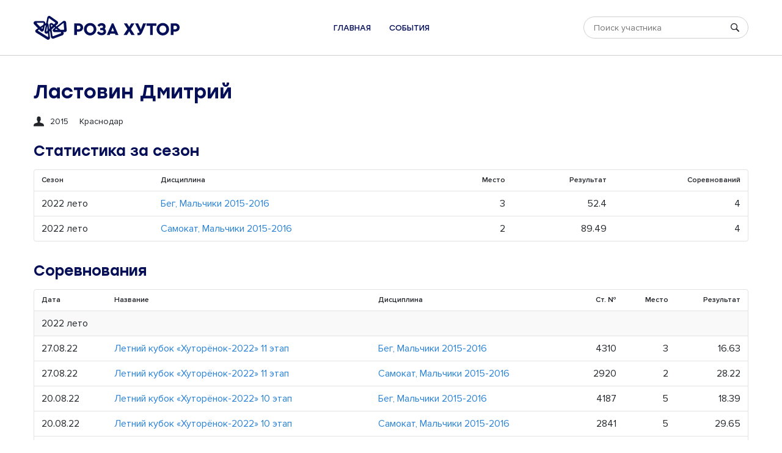

--- FILE ---
content_type: text/html; charset=utf-8
request_url: https://hutorenok.rosakhutor.com/members/756
body_size: 2167
content:
<!DOCTYPE html><html lang="ru"><head><meta charset="UTF-8"><meta http-equiv="X-UA-Compatible" content="IE=edge"><meta name="viewport" content="width=device-width, initial-scale=1.0"><link rel="apple-touch-icon" sizes="180x180" href="/static/favicon/apple-touch-icon.png"><link rel="icon" type="image/png" sizes="32x32" href="/static/favicon/favicon-32x32.png"><link rel="icon" type="image/png" sizes="16x16" href="/static/favicon/favicon-16x16.png"><link rel="manifest" href="/static/favicon/site.webmanifest"><link rel="mask-icon" href="/static/favicon/safari-pinned-tab.svg" color="#050f58"><link rel="shortcut icon" href="/static/favicon/favicon.ico"><meta name="msapplication-TileColor" content="#ffffff"><meta name="msapplication-config" content="/static/favicon/browserconfig.xml"><meta name="theme-color" content="#ffffff"><link rel="stylesheet" media="all" href="/static/css/app.7ef914f2617a622c1bb9.css"><title>Хуторенок</title></head><body><header class="header"><div class="c"><div class="header__container"><a class="header__logo" href="/"><img src="/static/img/img_logo.svg"></a><ul class="header__menu"><li><a href="/">Главная</a></li><li><a href="/competitions">События</a></li></ul><div class="header__search"><div class="search"><input class="search__input" placeholder="Поиск участника"><svg class="search__icon"><use xlink:href="/static/img/sprite.svg#search"></use></svg><button class="search__close"><svg><use xlink:href="/static/img/sprite.svg#close"></use></svg></button><div class="search__popup"></div></div></div><div class="header__buttons"><button class="header__button header__button--search"><svg><use xlink:href="/static/img/sprite.svg#search"></use></svg></button><button class="header__button header__button--menu"><svg><use xlink:href="/static/img/sprite.svg#menu"></use></svg></button></div></div></div></header><div class="c"><div class="head"><h1>Ластовин Дмитрий</h1><div class="head__sub"><div class="head__block"><svg class="head__icon"><use xlink:href="/static/img/sprite.svg#profile"></use></svg>2015</div><div class="head__block">Краснодар</div></div></div><div class="block"><h2>Статистика за сезон</h2><div class="table"><table><thead><th>Сезон</th><th>Дисциплина</th><th class="right mobile">Место, результат<br>(соревнований)</th><th class="w0 right desktop">Место</th><th class="w0 right desktop">Результат</th><th class="w0 right desktop">Соревнований</th></thead><tbody><tr><td>2022 лето</td><td><a href="/group/21/discipline/5">Бег, Мальчики 2015-2016</a></td><td class="right mobile">3 место 52.4<br>(4)</td><td class="w0 right desktop">3</td><td class="w0 right desktop">52.4</td><td class="w0 right desktop">4</td></tr><tr><td>2022 лето</td><td><a href="/group/21/discipline/4">Самокат, Мальчики 2015-2016</a></td><td class="right mobile">2 место 89.49<br>(4)</td><td class="w0 right desktop">2</td><td class="w0 right desktop">89.49</td><td class="w0 right desktop">4</td></tr></tbody></table></div></div><div class="block"><h2>Соревнования</h2><div class="table"><table><thead><th class="w0">Дата</th><th>Название</th><th class="desktop">Дисциплина</th><th class="right">Ст. №</th><th class="w0 right desktop">Место</th><th class="w0 right desktop">Результат</th><th class="w0 right mobile">Место,<br>результат</th></thead><tbody><tr class="table__subhead"><td colspan="7">2022 лето</td></tr><tr><td class="w0">27.08.22</td><td><a href="/competition/15">Летний кубок «Хуторёнок-2022» 11 этап</a><div class="mobile muted">Бег, Мальчики 2015-2016</div></td><td class="desktop"><a href="/competition/15/group/21/discipline/5">Бег, Мальчики 2015-2016</a></td><td class="right">4310</td><td class="w0 right desktop">3</td><td class="w0 right desktop">16.63</td><td class="w0 right mobile">3 место<br>16.63</td></tr><tr><td class="w0">27.08.22</td><td><a href="/competition/15">Летний кубок «Хуторёнок-2022» 11 этап</a><div class="mobile muted">Самокат, Мальчики 2015-2016</div></td><td class="desktop"><a href="/competition/15/group/21/discipline/4">Самокат, Мальчики 2015-2016</a></td><td class="right">2920</td><td class="w0 right desktop">2</td><td class="w0 right desktop">28.22</td><td class="w0 right mobile">2 место<br>28.22</td></tr><tr><td class="w0">20.08.22</td><td><a href="/competition/14">Летний кубок «Хуторёнок-2022» 10 этап</a><div class="mobile muted">Бег, Мальчики 2015-2016</div></td><td class="desktop"><a href="/competition/14/group/21/discipline/5">Бег, Мальчики 2015-2016</a></td><td class="right">4187</td><td class="w0 right desktop">5</td><td class="w0 right desktop">18.39</td><td class="w0 right mobile">5 место<br>18.39</td></tr><tr><td class="w0">20.08.22</td><td><a href="/competition/14">Летний кубок «Хуторёнок-2022» 10 этап</a><div class="mobile muted">Самокат, Мальчики 2015-2016</div></td><td class="desktop"><a href="/competition/14/group/21/discipline/4">Самокат, Мальчики 2015-2016</a></td><td class="right">2841</td><td class="w0 right desktop">5</td><td class="w0 right desktop">29.65</td><td class="w0 right mobile">5 место<br>29.65</td></tr><tr><td class="w0">13.08.22</td><td><a href="/competition/13">Летний кубок «Хуторёнок-2022» 9 этап</a><div class="mobile muted">Бег, Мальчики 2015-2016</div></td><td class="desktop"><a href="/competition/13/group/21/discipline/5">Бег, Мальчики 2015-2016</a></td><td class="right">3984</td><td class="w0 right desktop">6</td><td class="w0 right desktop">19.1</td><td class="w0 right mobile">6 место<br>19.1</td></tr><tr><td class="w0">13.08.22</td><td><a href="/competition/13">Летний кубок «Хуторёнок-2022» 9 этап</a><div class="mobile muted">Самокат, Мальчики 2015-2016</div></td><td class="desktop"><a href="/competition/13/group/21/discipline/4">Самокат, Мальчики 2015-2016</a></td><td class="right">2644</td><td class="w0 right desktop">4</td><td class="w0 right desktop">31.62</td><td class="w0 right mobile">4 место<br>31.62</td></tr><tr><td class="w0">06.08.22</td><td><a href="/competition/12">Летний кубок «Хуторёнок-2022» 8 этап</a><div class="mobile muted">Бег, Мальчики 2015-2016</div></td><td class="desktop"><a href="/competition/12/group/21/discipline/5">Бег, Мальчики 2015-2016</a></td><td class="right">3833</td><td class="w0 right desktop">3</td><td class="w0 right desktop">17.38</td><td class="w0 right mobile">3 место<br>17.38</td></tr><tr><td class="w0">06.08.22</td><td><a href="/competition/12">Летний кубок «Хуторёнок-2022» 8 этап</a><div class="mobile muted">Самокат, Мальчики 2015-2016</div></td><td class="desktop"><a href="/competition/12/group/21/discipline/4">Самокат, Мальчики 2015-2016</a></td><td class="right">2693</td><td class="w0 right desktop">5</td><td class="w0 right desktop">33.11</td><td class="w0 right mobile">5 место<br>33.11</td></tr></tbody></table></div></div></div><footer class="footer"><div class="footer__inner"><div class="c"><div class="footer__container"><div class="footer__top"><!--img.footer__logo(src='/static/img/img_logo_small.svg')--><ul class="footer__menu"><li><a href="/">Главная</a></li><li><a href="/competitions">События</a></li></ul></div><div class="footer__aside"><div class="footer__links"><a class="footer__link" href="https://rosakhutor.com/" target="_blank">Официальный сайт<svg><use xlink:href="/static/img/sprite.svg#external"></use></svg></a><a class="footer__email" href="mailto:info@rosakhutor.com">info@rosakhutor.com</a></div><div class="footer__socials"><a href="https://www.youtube.com/user/rosakhutor" target="_blank"><svg><use xlink:href="/static/img/sprite.svg#youtube"></use></svg></a><a href="https://vk.com/rosakhutor" target="_blank"><svg><use xlink:href="/static/img/sprite.svg#vk"></use></svg></a><a href="https://ok.ru/rosakhutor" target="_blank"><svg><use xlink:href="/static/img/sprite.svg#ok"></use></svg></a></div></div><div class="footer__copyright">354 392 Краснодарский край, г. Сочи, Адлерский район,<br>
с. Эстосадок, ул. Олимпийская, д. 35<br><br>
© 2022 Роза Хутор</div></div></div></div></footer><script src="/static/js/app.5f6bd136fdd83ccdec6c.js"></script></body></html>

--- FILE ---
content_type: text/css
request_url: https://hutorenok.rosakhutor.com/static/css/app.7ef914f2617a622c1bb9.css
body_size: 19966
content:

/*! destyle.css v2.0.2 | MIT License | https://github.com/nicolas-cusan/destyle.css */*,:after,:before{box-sizing:border-box;border-style:solid;border-width:0}html{line-height:1.15;-webkit-text-size-adjust:100%;-webkit-tap-highlight-color:rgba(0,0,0,0)}body{margin:0}main{display:block}address,blockquote,dl,figure,form,iframe,p,pre,table{margin:0}h1,h2,h3,h4,h5,h6{font-size:inherit;line-height:inherit;font-weight:inherit;margin:0}ol,ul{margin:0;padding:0;list-style:none}dt{font-weight:700}dd{margin-left:0}hr{box-sizing:content-box;height:0;overflow:visible;border-top-width:1px;margin:0;clear:both;color:inherit}pre{font-family:monospace,monospace;font-size:inherit}address{font-style:inherit}a{background-color:transparent;text-decoration:none;color:inherit}abbr[title]{text-decoration:underline;-webkit-text-decoration:underline dotted;text-decoration:underline dotted}b,strong{font-weight:bolder}code,kbd,samp{font-family:monospace,monospace;font-size:inherit}small{font-size:80%}sub,sup{font-size:75%;line-height:0;position:relative;vertical-align:baseline}sub{bottom:-.25em}sup{top:-.5em}embed,iframe,img,object{vertical-align:bottom}button,input,optgroup,select,textarea{-webkit-appearance:none;appearance:none;vertical-align:middle;color:inherit;font:inherit;background:transparent;padding:0;margin:0;outline:0;border-radius:0;text-align:inherit}[type=checkbox]{-webkit-appearance:checkbox;appearance:checkbox}[type=radio]{-webkit-appearance:radio;appearance:radio}button,input{overflow:visible}button,select{text-transform:none}[type=button],[type=reset],[type=submit],button{cursor:pointer;-webkit-appearance:none;appearance:none}[type=button][disabled],[type=reset][disabled],[type=submit][disabled],button[disabled]{cursor:default}[type=button]::-moz-focus-inner,[type=reset]::-moz-focus-inner,[type=submit]::-moz-focus-inner,button::-moz-focus-inner{border-style:none;padding:0}[type=button]:-moz-focusring,[type=reset]:-moz-focusring,[type=submit]:-moz-focusring,button:-moz-focusring{outline:1px dotted ButtonText}select::-ms-expand{display:none}fieldset,option{padding:0}fieldset{margin:0;min-width:0}legend{color:inherit;display:table;max-width:100%;padding:0;white-space:normal}progress{vertical-align:baseline}textarea{overflow:auto}[type=number]::-webkit-inner-spin-button,[type=number]::-webkit-outer-spin-button{height:auto}[type=search]{outline-offset:-2px}[type=search]::-webkit-search-decoration{-webkit-appearance:none}::-webkit-file-upload-button{-webkit-appearance:button;font:inherit}label[for]{cursor:pointer}details{display:block}summary{display:list-item}[contenteditable]{outline:none}table{border-collapse:collapse;border-spacing:0}caption{text-align:left}td,th{vertical-align:top;padding:0}th{text-align:left;font-weight:700}[hidden],template{display:none}@font-face{font-family:Stolzl;src:url(/static/fonts/58017933010c3d775d8d.woff2) format("woff2"),url(/static/fonts/5da189cb824a8bdf55ae.woff) format("woff"),url(/static/fonts/8a5d576a5d8c30415f51.ttf) format("truetype");font-weight:400;font-style:normal;font-display:swap}@font-face{font-family:Stolzl Book;src:url(/static/fonts/c9d38508a4dcebd35bc5.woff2) format("woff2"),url(/static/fonts/fa1f23f9aa4f3a22997d.woff) format("woff"),url(/static/fonts/26b88aa47bbc0e9d3b4c.ttf) format("truetype");font-weight:400;font-style:normal;font-display:swap}@font-face{font-family:Stolzl;src:url(/static/fonts/f4951bee1f28a7ecbe65.woff2) format("woff2"),url(/static/fonts/21992580f63ef751ab73.woff) format("woff"),url(/static/fonts/084ea2b8f3035b0e2fe7.ttf) format("truetype");font-weight:100;font-style:normal;font-display:swap}@font-face{font-family:Stolzl;src:url(/static/fonts/abc7ea2b4543c9bf871c.woff2) format("woff2"),url(/static/fonts/b7a76d9f82bee8ae8bec.woff) format("woff"),url(/static/fonts/0365f6ae7765ada4b713.ttf) format("truetype");font-weight:300;font-style:normal;font-display:swap}@font-face{font-family:Stolzl;src:url(/static/fonts/0828a6af903a88e1a010.woff2) format("woff2"),url(/static/fonts/3642f0de4e2b3bd414e6.woff) format("woff"),url(/static/fonts/399892258530582e22f2.ttf) format("truetype");font-weight:500;font-style:normal;font-display:swap}@font-face{font-family:Stolzl;src:url(/static/fonts/1ed5bf8d58997904830f.woff2) format("woff2"),url(/static/fonts/cf64219224f453cbc65e.woff) format("woff"),url(/static/fonts/f9057c06c97e6ce2f8aa.ttf) format("truetype");font-weight:700;font-style:normal;font-display:swap}@font-face{font-family:Proxima Nova;src:url(/static/fonts/5608a5a143eaadd8249b.woff2) format("woff2"),url(/static/fonts/9d78a84bb9270a6f6890.woff) format("woff"),url(/static/fonts/1650a746151ae28484ac.ttf) format("truetype");font-weight:100;font-style:normal;font-display:swap}@font-face{font-family:Proxima Nova;src:url(/static/fonts/0bc8784baa80388e3fd4.woff2) format("woff2"),url(/static/fonts/5aa796d745d9fac91a1a.woff) format("woff"),url(/static/fonts/71ad6e7a4b82778d776e.ttf) format("truetype");font-weight:300;font-style:normal;font-display:swap}@font-face{font-family:Proxima Nova;src:url(/static/fonts/1d3bcc4db5ff555e5d0e.woff2) format("woff2"),url(/static/fonts/755f18b5dfd11a2c5266.woff) format("woff"),url(/static/fonts/0746980e72467819d6f5.ttf) format("truetype");font-weight:400;font-style:normal;font-display:swap}@font-face{font-family:Proxima Nova;src:url(/static/fonts/244543edcc905f643ec1.woff2) format("woff2"),url(/static/fonts/21114e3812536af2cf6f.woff) format("woff"),url(/static/fonts/64e2e6c73966434000af.ttf) format("truetype");font-weight:600;font-style:normal;font-display:swap}@font-face{font-family:Proxima Nova;src:url(/static/fonts/918e5aed82b7143317e0.woff2) format("woff2"),url(/static/fonts/44607bad78530f52a8ef.woff) format("woff"),url(/static/fonts/094b3cb39a46bdca1939.ttf) format("truetype");font-weight:700;font-style:normal;font-display:swap}@font-face{font-family:Proxima Nova;src:url(/static/fonts/91f9f7b822f187f84dce.woff2) format("woff2"),url(/static/fonts/3b786c73d87f5c0eddb5.woff) format("woff"),url(/static/fonts/77c17467dbe0020258d3.ttf) format("truetype");font-weight:800;font-style:normal;font-display:swap}@font-face{font-family:Proxima Nova;src:url(/static/fonts/65483064a03e9afd2271.woff2) format("woff2"),url(/static/fonts/425c6c691a5c40690d65.woff) format("woff"),url(/static/fonts/fd269607fa3596f15f9a.ttf) format("truetype");font-weight:900;font-style:normal;font-display:swap}html{font-family:Proxima Nova,sans-serif;color:#212529;font-size:16px;line-height:1.4;background:#fff;overflow-x:hidden;word-wrap:break-word;scroll-behavior:smooth}@media screen and (max-width:799px){html{font-size:14px}}@media print{@page{margin:1cm}}body{overflow-x:hidden;overflow-y:auto;width:100%;display:flex;flex-direction:column}body,html{min-height:100vh}.c{margin-left:auto;margin-right:auto;max-width:1200px;width:100%;padding-left:15px;padding-right:15px}@media screen and (max-width:799px){.c{padding-left:10px;padding-right:10px}}img[data-src],img[data-srcset]{min-height:1px}.hidden{display:none}.center{text-align:center}.right{text-align:right}.small{font-size:.85rem;opacity:.5}.muted{color:#757575}.w0{width:0}.w100{width:100%}@media screen and (max-width:799px){.desktop{display:none}}@media screen and (min-width:800px){.mobile{display:none}}.animated>*{visibility:hidden}.nowrap{white-space:nowrap}.content>:first-child{margin-top:0}.content>:last-child{margin-bottom:0}.link{color:#212529;padding-bottom:10px;transition:all .1s ease-in}.link,.link:hover{text-decoration:none}.link:hover{border-color:#212529}.table{border-radius:4px;border:1px solid #e3e3e3}@media screen and (max-width:799px){.table{font-size:12px}}.table table{width:100%}.table td,.table th{vertical-align:middle;padding:9px 12px}@media screen and (max-width:799px){.table td,.table th{padding:5px 8px}}.table th{font-size:12px;font-weight:600;height:34px;border-bottom:1px solid #e3e3e3;white-space:nowrap}@media screen and (max-width:799px){.table th{font-size:12px}}.table td{border-top:1px solid #e3e3e3}.table tr:first-child td{border-top:0}.table__subhead td{background:#f9f9f9}@media screen and (max-width:799px){.table__subhead td{font-size:13px}}.table__empty{padding:20px 0;text-align:center;font-style:italic;font-size:14px}.table__position{width:14px;height:14px;display:block}@media screen and (max-width:799px){.table__position{width:10px;height:10px}}.block{margin-bottom:34px}.block h1,.block h2{margin-bottom:16px}.top{margin-top:10px}@media screen and (max-width:799px){.top span{display:block}}.h1,.h2,.h3,.h4,.h5,.h6,h1,h2,h3,h4,h5,h6{font-family:Stolzl,sans-serif;color:#050f58;font-weight:500;line-height:1.2}.h1 span,.h2 span,.h3 span,.h4 span,.h5 span,.h6 span,h1 span,h2 span,h3 span,h4 span,h5 span,h6 span{font-weight:400;font-family:Proxima Nova,sans-serif}.h1,h1{font-size:32px}@media screen and (max-width:799px){.h1,h1{font-size:24px}}.h2,h2{font-size:24px}@media screen and (max-width:799px){.h2,h2{font-size:18px}}.h3,h3{font-size:18px}@media screen and (max-width:799px){.h3,h3{font-size:16px}}.h4,h4{font-size:16px}@media screen and (max-width:799px){.h4,h4{font-size:14px}}.h5,.h6,h5,h6{font-size:14px}@media screen and (max-width:799px){.h5,.h6,h5,h6{font-size:13px}}a{color:#2881d7}b,strong{font-weight:700}p{margin-bottom:.7em}p:last-child{margin-bottom:0}a:hover{text-decoration:underline}ol,ul{margin-bottom:1.55em;line-height:1.5}ol li,ul li{margin-bottom:.8em;position:relative}ul{list-style:disc;padding-left:1.55em}ul li{position:relative}ol{counter-reset:list;list-style:decimal;padding-left:1.55em}del,s{text-decoration:line-through}.btn{vertical-align:middle;display:inline-flex;position:relative;align-items:center;justify-content:center;text-align:center;cursor:pointer;transition:all .1s ease-in;font-size:14px;line-height:1.2;font-weight:400;font-family:Proxima Nova,sans-serif;color:#fff;background:#2881d7;padding:9px 18px;border-radius:18px;min-height:36px}@media screen and (max-width:799px){.btn{font-size:10px}}.btn:focus{outline:0}.btn:hover{color:#fff;background:#212529;text-decoration:none}.header{border-bottom:1px solid #cfcfcf}@media screen and (max-width:799px){.header{position:relative}}.header__container{height:90px;display:flex;align-items:center;justify-content:space-between}@media screen and (max-width:799px){.header__container{height:50px}}@media screen and (max-width:799px){.header__logo img{max-width:120px;max-height:40px;width:auto;height:auto}}.header__menu{display:flex;align-items:center;justify-content:center;list-style:none;padding:0;margin:0}.header__menu li{margin:0 15px}@media screen and (max-width:799px){.header__menu li{margin:0;width:100%}}.header__menu a{color:#050f58;font-size:13px;text-transform:uppercase;font-family:Stolzl,sans-serif}@media screen and (max-width:799px){.header__menu a{width:100%;border-bottom:1px solid #e3e3e3;height:50px;display:flex;align-items:center;justify-content:center}}@media screen and (max-width:799px){.header__menu{position:fixed;left:0;right:0;bottom:0;top:50px;background:#fff;justify-content:flex-start;flex-direction:column;border-top:1px solid #e3e3e3;visibility:hidden;opacity:0;pointer-events:none;-webkit-transform:translateY(-20px);transform:translateY(-20px);z-index:-1;transition:all .1s ease-in}.header__menu--active{visibility:visible;opacity:1;pointer-events:all;-webkit-transform:none;transform:none;z-index:1}}.header__search{width:270px;position:relative}@media screen and (max-width:799px){.header__search{position:absolute;top:0;left:0;width:100%;height:100%;display:flex;align-items:center;justify-content:center;padding:0 15px;background:#fff;visibility:hidden;opacity:0;pointer-events:none;-webkit-transform:translateY(-20px);transform:translateY(-20px);z-index:-1;transition:all .1s ease-in}.header__search--active{visibility:visible;opacity:1;pointer-events:all;-webkit-transform:none;transform:none;z-index:1}}.header__buttons{display:none}@media screen and (max-width:799px){.header__buttons{display:flex;align-items:center}}.header__button{display:none}@media screen and (max-width:799px){.header__button{width:40px;height:40px;display:flex;align-items:center;justify-content:center}}.header__button svg{width:18px;height:18px}.footer{margin-top:auto}.footer__inner{padding:50px 0 55px;background:#050f58;margin-top:45px}.footer__container{position:relative;color:#fff}@media screen and (max-width:799px){.footer__container{max-width:500px;margin:0 auto}}.footer__container a{color:#fff}.footer__top{display:flex;align-items:center}@media screen and (max-width:799px){.footer__top{width:100%}}.footer__menu{display:flex;align-items:center;margin:0;padding:0}@media screen and (max-width:799px){.footer__menu{margin-left:auto}}.footer__menu li{list-style:none;margin:0 15px}.footer__menu li:first-child{margin-left:0}@media screen and (max-width:799px){.footer__menu li:last-child{margin-right:0}}.footer__menu a{font-family:Stolzl,sans-serif;text-transform:uppercase;font-size:13px}@media screen and (max-width:799px){.footer__menu a{font-size:11px}}.footer__logo{display:block;margin-right:35px}.footer__copyright{margin-top:32px;font-size:13px}.footer__aside{position:absolute;right:0;top:0;display:flex;flex-direction:column;align-items:flex-end}@media screen and (max-width:799px){.footer__aside{margin-top:15px;position:static;flex-direction:row}}.footer__links{display:flex;flex-direction:column;align-items:flex-end}@media screen and (max-width:799px){.footer__links{align-items:flex-start}}.footer__link{display:block;margin-bottom:10px}.footer__link svg{width:14px;height:14px;margin-left:4px;display:inline-block}.footer__email{font-size:21px}@media screen and (max-width:799px){.footer__email{font-size:16px}}.footer__socials{margin-top:38px;display:flex;align-items:center;justify-content:flex-end}@media screen and (max-width:799px){.footer__socials{margin:0 0 0 auto}}.footer__socials a{margin-left:14px}.footer__socials svg{width:22px;height:18px}.filter{margin-top:-1px;background:linear-gradient(90deg,#4095e0,#4ec6ae)}.filter__container{display:flex;flex-wrap:wrap;height:70px;font-size:14px;font-weight:600;color:#fff}@media screen and (max-width:799px){.filter__container{padding:6px 0;height:auto}}.filter__block{height:100%;margin-right:40px;display:flex}@media screen and (max-width:799px){.filter__block{margin:4px 22px 4px 0}}.filter__icon{display:block;width:22px;height:22px}.filter__label{align-self:center;margin-right:10px;margin-left:6px}.filter__button{display:flex;align-items:center;justify-content:center;margin:0 6px;opacity:.7;position:relative;color:#fff;transition:all .1s ease-in}@media screen and (max-width:799px){.filter__button{height:25px}}.filter__button:hover{opacity:1;text-decoration:none}.filter__button--active{opacity:1}.filter__button--active:after{content:"";position:absolute;width:10px;height:10px;border-radius:3px;background:#fff;bottom:-9px;left:50%;-webkit-transform:rotate(45deg) translateX(-50%);transform:rotate(45deg) translateX(-50%)}@media screen and (max-width:799px){.filter__button--active:after{display:none}}.filter__logo{margin-left:auto;align-self:center;color:#fff}.filter__logo img{display:block}@media screen and (max-width:799px){.filter__logo{display:none}}.leaders__container{display:flex;flex-wrap:wrap;margin:0 -15px 50px}@media screen and (max-width:799px){.leaders__container{margin:0 0 35px}}.leaders__item{width:50%;padding:15px}@media screen and (max-width:799px){.leaders__item{width:100%;padding:0;margin-bottom:25px}}.leaders__link{margin-bottom:12px}.leaders__link a{font-family:Stolzl,sans-serif;font-size:18px;font-weight:500}.competitions{margin-top:40px}.competitions__items{border:1px solid #e3e3e3;border-radius:6px}.competitions__item{display:flex;align-items:center;padding:18px 20px;border-bottom:1px solid #e3e3e3}.competitions__item:last-child{border:0}@media screen and (max-width:799px){.competitions__item{flex-direction:column;align-items:flex-start}}.competitions__button{display:inline-block;vertical-align:middle;margin-left:28px}.competitions__name{font-family:Stolzl,sans-serif;font-size:16px;font-weight:500}.competitions__date{margin-left:auto;font-size:13px}@media screen and (max-width:799px){.competitions__date{flex-direction:column;margin:12px 0 0}}.competitions__empty{padding:20px 0;text-align:center;font-style:italic;font-size:14px}.competition__info{font-size:14px;display:flex;align-items:center;margin-bottom:35px}.competition__label{display:flex;align-items:center;margin-right:18px}.competition__label svg{width:17px;height:17px;margin-right:10px}.search{position:relative;width:100%}.search--active .search__popup{-webkit-transform:none;transform:none;visibility:visible;opacity:1;pointer-events:all}.search__input{display:block;width:100%;height:36px;border:1px solid #cfcfcf;border-radius:18px;padding:0 36px 0 16px;font-size:14px}@media screen and (max-width:799px){.search__input{padding-right:65px;font-size:16px}}.search__icon{width:14px;height:14px;color:#212529;position:absolute;right:15px;top:50%;-webkit-transform:translateY(-50%);transform:translateY(-50%);pointer-events:none}@media screen and (max-width:799px){.search__icon{right:45px}}.search__popup{position:absolute;right:0;top:100%;margin-top:4px;border-radius:4px;background:#fff;border:1px solid #e3e3e3;min-width:100%;-webkit-transform:translateY(5px);transform:translateY(5px);visibility:hidden;opacity:0;pointer-events:none;transition:all .1s ease-in}.search__popup:empty{display:none!important}.search__item{display:block;padding:4px 12px;font-size:14px}.search__empty{text-align:center;font-style:italic;font-size:13px;padding:10px 0}.search__close{display:none}@media screen and (max-width:799px){.search__close{position:absolute;width:36px;height:36px;display:flex;align-items:center;justify-content:center;right:5px;top:0}}.search__close svg{width:14px;height:14px}.head{margin-top:40px;margin-bottom:25px}@media screen and (max-width:799px){.head{margin-top:20px;margin-bottom:15px}}.head__sub{font-size:14px;display:flex;align-items:center;margin-top:20px}@media screen and (max-width:799px){.head__sub{margin-top:12px}}.head__block{display:flex;align-items:center;margin-right:18px}.head__icon{width:17px;height:17px;margin-right:10px}.notFound{flex:1;display:flex;align-items:center;justify-content:center;flex-direction:column}.notFound__icon{height:100px;margin-bottom:36px}.notFound__title{margin-bottom:43px}.cities--active .cities__toggle{display:none}.cities--active .cities__rest{opacity:1;pointer-events:all;visibility:visible;position:static;-webkit-transform:none;transform:none;transition:all .3s ease-in}.cities__item{display:flex;align-items:center}.cities__count{margin-left:auto}.cities__toggle{color:#2881d7;margin-top:5px;width:100%}.cities__rest{position:absolute;visibility:hidden;opacity:0;pointer-events:none;-webkit-transform:translateY(10px);transform:translateY(10px)}.stats{display:flex}@media screen and (max-width:799px){.stats{flex-direction:column}}.stats__main{flex:1}.stats__totals{margin-bottom:10px}.stats__total,.stats__totals{display:flex;align-items:center}.stats__total{margin-right:20px}.stats__cities{margin-left:30px;width:300px}@media screen and (max-width:799px){.stats__cities{width:100%;margin:30px 0 0}}.stats__items{display:flex;flex-wrap:wrap}.stats__items--three .stats__item{width:33.33%}@media screen and (max-width:799px){.stats__items--three .stats__item{width:100%}}.stats__item{border:1px solid #e3e3e3;margin-left:-1px;margin-top:-1px;width:50%;padding:15px}@media screen and (max-width:799px){.stats__item{width:100%}}.stats__discipline{display:flex;align-items:center;font-size:16px;font-weight:600;line-height:20px;margin-bottom:10px}.stats__result{font-size:13px;font-weight:400;margin-left:auto;padding-left:5px}.stats__gender{display:flex;align-items:center;margin-top:10px}.stats__icon{width:12px;height:16px;display:block;margin-right:4px}.stats__group{display:flex;align-items:center;padding-left:16px;margin-top:2px}
/*# sourceMappingURL=app.7ef914f2617a622c1bb9.css.map*/

--- FILE ---
content_type: image/svg+xml
request_url: https://hutorenok.rosakhutor.com/static/img/sprite.svg
body_size: 18830
content:
<svg xmlns="http://www.w3.org/2000/svg" xmlns:xlink="http://www.w3.org/1999/xlink"><defs><style>
    .sprite-symbol-usage {display: none;}
    .sprite-symbol-usage:target {display: inline;}
  </style><symbol fill="currentColor" viewBox="0 0 17 16" id="calendar"><path clip-rule="evenodd" d="m16.2031 16h-15.40622c-.211345 0-.414041-.079-.563484-.2197-.1494434-.1406-.233396-.3314-.233396-.5303v-12.5c0-.19891.0839526-.38967.233396-.53032.149443-.14066.352139-.21968.563484-.21968h1.59374v.75c0 .46413.19591.90925.54461 1.23744s.82164.51257 1.31477.51257c.49314 0 .96609-.18438 1.3148-.51257.3487-.32819.54459-.77331.54459-1.23744v-.75h4.78121v.75c0 .46413.1959.90925.5446 1.23744s.8217.51257 1.3148.51257.9661-.18438 1.3148-.51257.5446-.77331.5446-1.23744v-.75h1.5937c.2114 0 .4141.07902.5635.21968.1494.14065.2334.33141.2334.53032v12.5c0 .1989-.084.3897-.2334.5303-.1494.1407-.3521.2197-.5635.2197zm-.7968-9.99999h-13.81254v8.49999h13.81254zm-2.6563-2.5c-.2113 0-.414-.07902-.5635-.21967-.1494-.14065-.2334-.33143-.2334-.53034v-1.999988c0-.198912.084-.389686.2334-.530339.1495-.140652.3522-.219673.5635-.219673.2114 0 .414.079021.5635.219673.1494.140653.2334.331427.2334.530339v1.999988c0 .19891-.084.38969-.2334.53034-.1495.14065-.3521.21967-.5635.21967zm-8.5 0c-.21134 0-.41404-.07902-.56348-.21967s-.2334-.33143-.2334-.53034v-1.999988c0-.198912.08396-.389686.2334-.530339.14944-.140652.35214-.219673.56348-.219673.21135 0 .41405.079021.56349.219673.14944.140653.23339.331427.23339.530339v1.999988c0 .19891-.08395.38969-.23339.53034s-.35214.21967-.56349.21967z" fill-rule="evenodd" /></symbol><symbol fill="currentColor" viewBox="0 0 14 14" id="close"><path d="m13.7719 1.70729-12.0646 12.06461c-.16563.1656-.40217.2463-.6577.2246-.255537-.0216-.509625-.1443-.705433-.3401-.1963-.1963-.3185505-.45-.34069572-.706-.02165198-.2555.05905702-.4921.22468972-.6577l12.064539-12.064554c.1656-.1656332.4022-.2463414.6577-.22469.256.0221446.5097.144395.706.340696.1958.195807.3185.449896.3401.705428.0217.25554-.059.49207-.2246.65771z" /><path d="m.228146 1.70729 12.064554 12.06461c.1656.1656.4022.2463.6577.2246.2555-.0216.5096-.1443.7054-.3401.1963-.1963.3186-.45.3407-.706.0217-.2555-.059-.4921-.2247-.6577l-12.06452-12.064554c-.16563-.1656327-.40216-.2463417-.6577-.22469028-.256027.02214468-.5097.14439528-.706.34069628-.195807.195807-.3184729.449895-.34012428.705428-.02165142.25554.05905738.49207.22469028.65771z" /></symbol><symbol fill="currentColor" viewBox="0 0 14 14" id="external">
    <path clip-rule="evenodd" d="m13.192 4.84585c-.2144 0-.4196-.08512-.5709-.23649-.1514-.15137-.2365-.3566-.2365-.57099v-1.28147l-4.01564 4.01684c-.15352.13951-.35496.21493-.56288.21008-.20738-.00484-.40508-.08993-.55213-.23645-.14651-.14706-.23107-.34475-.23592-.55268-.00485-.20738.07056-.40885.21061-.56237l4.01506-4.01687h-1.2825c-.21385 0-.41961-.08511-.57097-.23702-.15136-.15136-.23645-.3566-.23645-.570986 0-.21439.08509-.419621.23645-.570987.15136-.1513662.35712-.236457.57097-.236457h3.2308c.2144 0 .4196.0850908.571.236457.1519.151366.237.356597.237.570987v3.230926c0 .21439-.0851.41962-.237.57099-.1514.15137-.3566.23649-.571.23649zm-11.57658-3.2304v10.76905h10.76918v-5.95688c.2435.14814.5225.22623.8074.22623.285 0 .5645-.07809.808-.22623v6.76488c0 .2139-.0851.4196-.237.571-.1514.1514-.3566.2365-.571.2365h-12.384555c-.213843 0-.419605-.0851-.570965-.2365-.1513598-.1514-.23648-.3571-.23648-.571v-12.385056c0-.21439.0851202-.419621.23648-.570987.15136-.1513662.357122-.236457.570965-.236457h6.762425c-.14652.243478-.22406.523027-.22406.807444 0 .284416.07754.563986.22406.808006z" fill-rule="evenodd" />
</symbol><symbol fill="currentColor" viewBox="0 0 10 14" id="female"><path d="m10 8.25c0-.14844-.04687-.29688-.125-.41406l-2-3c-.3125-.46094-.79687-.83594-1.375-.83594h-3c-.57812 0-1.0625.375-1.375.83594l-2 3c-.078125.11718-.125.26562-.125.41406 0 .41406.335938.75.75.75.25 0 .48438-.125.625-.33594l1.77344-2.66406h.35156v1.03125l-1.92969 3.21095c-.04687.0781-.07031.164-.07031.2578 0 .2734.22656.5.5.5h1.5v2.125c0 .4844.39844.875.875.875h1.25c.48438 0 .875-.3906.875-.875v-2.125h1.5c.27344 0 .5-.2266.5-.5 0-.0938-.02344-.1797-.07031-.2578l-1.92969-3.21095v-1.03125h.35156l1.77344 2.66406c.14063.21094.375.33594.625.33594.41406 0 .75-.33594.75-.75zm-3.25-6.25c0-.96875-.78125-1.75-1.75-1.75s-1.75.78125-1.75 1.75.78125 1.75 1.75 1.75 1.75-.78125 1.75-1.75z" /></symbol><symbol fill="currentColor" viewBox="0 0 8 14" id="male"><path d="m8 5.5c0-.82812-.67188-1.5-1.5-1.5h-5c-.828125 0-1.5.67188-1.5 1.5v3.25c0 .41406.335938.75.75.75.41406 0 .75-.33594.75-.75v-2.75h.5v7.125c0 .4844.39063.875.875.875.48438 0 .875-.3906.875-.875v-3.625h.5v3.625c0 .4844.39063.875.875.875.48438 0 .875-.3906.875-.875v-7.125h.5v2.75c0 .41406.33594.75.75.75s.75-.33594.75-.75zm-2.25-3.5c0-.96875-.78125-1.75-1.75-1.75s-1.75.78125-1.75 1.75.78125 1.75 1.75 1.75 1.75-.78125 1.75-1.75z" /></symbol><symbol fill="currentColor" viewBox="0 0 18 14" id="menu"><path d="m17.1565 2h-16.31297c-.223958 0-.438436-.10535-.596557-.29275-.158122-.18739-.246973-.44211-.246973-.70686 0-.265429.088851-.519579.246973-.707644.158121-.187398.372599-.292746.596557-.292746h16.31297c.2239 0 .4384.105348.5965.292746.1581.188065.247.442215.247.707644 0 .26475-.0889.51947-.247.70686-.1581.1874-.3726.29275-.5965.29275z" /><path d="m17.1565 8h-16.31297c-.223958 0-.438436-.10535-.596557-.29275-.158122-.18739-.246973-.44211-.246973-.70686 0-.26543.088851-.51958.246973-.70764.158121-.1874.372599-.29275.596557-.29275h16.31297c.2239 0 .4384.10535.5965.29275.1581.18806.247.44221.247.70764 0 .26475-.0889.51947-.247.70686-.1581.1874-.3726.29275-.5965.29275z" /><path d="m17.1565 14h-16.31297c-.223958 0-.438436-.1053-.596557-.2927-.158122-.1874-.246973-.4422-.246973-.7069 0-.2654.088851-.5196.246973-.7077.158121-.1874.372599-.2927.596557-.2927h16.31297c.2239 0 .4384.1053.5965.2927.1581.1881.247.4423.247.7077 0 .2647-.0889.5195-.247.7069s-.3726.2927-.5965.2927z" /></symbol><symbol fill="none" viewBox="0 0 126 100" id="notFound"><path clip-rule="evenodd" d="m12.1154 4.87805c-3.99256 0-7.26925 3.29825-7.26925 7.31705v12.1951h116.30785v-12.1951c0-4.0188-3.277-7.31705-7.269-7.31705zm113.8846 7.31705c0-6.71287-5.446-12.1951-12.115-12.1951h-101.7696c-6.66901 0-12.1154 5.48223-12.1154 12.1951v75.6098c0 6.7129 5.44639 12.1951 12.1154 12.1951h101.7696c6.669 0 12.115-5.4822 12.115-12.1951zm-4.846 17.0732h-116.30785v58.5366c0 4.0188 3.27669 7.3171 7.26925 7.3171h101.7696c3.992 0 7.269-3.2983 7.269-7.3171zm-111.46169-14.1463c0-2.6941 2.16969-4.8781 4.84619-4.8781 2.6764 0 4.8461 2.184 4.8461 4.8781 0 2.694-2.1697 4.878-4.8461 4.878-2.6765 0-4.84619-2.184-4.84619-4.878zm14.53849 0c0-2.6941 2.1697-4.8781 4.8461-4.8781 2.6765 0 4.8462 2.184 4.8462 4.8781 0 2.694-2.1697 4.878-4.8462 4.878-2.6764 0-4.8461-2.184-4.8461-4.878zm14.5384 0c0-2.6941 2.1697-4.8781 4.8462-4.8781 2.6764 0 4.8461 2.184 4.8461 4.8781 0 2.694-2.1697 4.878-4.8461 4.878-2.6765 0-4.8462-2.184-4.8462-4.878zm7.2693 30.7317c1.3382 0 2.423 1.0919 2.423 2.439v24.878c0 1.3471-1.0848 2.4391-2.423 2.4391-1.3383 0-2.4231-1.092-2.4231-2.4391v-9.7561h-7.2692c-1.3523 0-3.1564-.2376-4.175-1.878-.4348-.7003-.5662-1.432-.6203-1.9546-.0512-.4946-.051-1.033-.0509-1.4709v-9.3293l2.4231-.0013 2.4231.0001v9.2682c0 .186 0 .3444.0017.4878h7.2675v-10.2439c0-1.3471 1.0848-2.439 2.4231-2.439zm-12.1154 2.9268 2.4231.0001c0-1.3471-1.0849-2.4391-2.4231-2.4391-1.3383 0-2.4231 1.0933-2.4231 2.4403zm29.0769 1.9512c-2.6784 0-4.8462 2.217-4.8462 5.122v10c0 2.905 2.1678 5.1219 4.8462 5.1219s4.8462-2.2169 4.8462-5.1219v-10c0-2.905-2.1678-5.122-4.8462-5.122zm-9.6923 5.122c0-5.3877 4.1322-10 9.6923-10s9.6923 4.6123 9.6923 10v10c0 5.3877-4.1322 10-9.6923 10s-9.6923-4.6123-9.6923-10zm36.3461-10c1.3383 0 2.4231 1.0919 2.4231 2.439v24.878c0 1.3471-1.0848 2.4391-2.4231 2.4391-1.3382 0-2.423-1.092-2.423-2.4391v-9.7561h-7.2693c-1.3522 0-3.1564-.2376-4.1749-1.878-.4348-.7003-.5662-1.432-.6203-1.9546-.0512-.4946-.0511-1.033-.0509-1.4709v-9.3293c0-1.347 1.0848-2.4403 2.4231-2.4403 1.3382 0 2.423 1.092 2.423 2.439v9.2683c0 .186.0001.3444.0018.4878h7.2675v-10.2439c0-1.3471 1.0848-2.439 2.423-2.439z" fill="#050f58" fill-rule="evenodd" /></symbol><symbol fill="currentColor" viewBox="0 0 11 17" id="ok"><path d="m7.33289 12.3521c.92118-.204 1.81209-.5578 2.63181-1.054.6189-.3809.8059-1.173.4149-1.77119-.38781-.60191-1.20699-.782-1.82909-.40482-1.85619 1.12891-4.24309 1.12891-6.09609 0-.6221-.37718-1.44182-.19709-1.829097.40482-.391.60189-.203999 1.39399.414907 1.77119.81919.4962 1.70691.85 2.62809 1.054l-2.533 2.4512c-.516903.4999-.516903 1.3159 0 1.8158.25819.2518.59819.3772.93819.3772s.68-.1259.93819-.3772l2.4889-2.4071 2.48891 2.4108c.51691.5031 1.35681.5031 1.87691 0 .51688-.4999.51688-1.3159 0-1.8158l-2.533-2.4549zm-1.83282-3.57691c2.499 0 4.52893-1.9651 4.52893-4.386 0-2.42091-2.02993-4.38919-4.52893-4.38919s-4.528903 1.96881-4.528903 4.386c0 2.42091 2.029903 4.38919 4.528903 4.38919zm0-6.205c1.03382 0 1.87691.81281 1.87691 1.81581s-.83991 1.81581-1.87691 1.81581c-1.03381 0-1.87318-.81281-1.87318-1.81581 0-.99981.8399-1.81581 1.87318-1.81581z" /></symbol><symbol fill="currentColor" viewBox="0 0 11 9" id="prize"><path d="m3.31225 4.35603c-1.09933-.2288-1.84152-.98773-1.84152-1.5346v-.53572h1.42857c0 .87612.17857 1.55692.41295 2.07032zm6.01562-1.5346c0 .54687-.74218 1.3058-1.84151 1.5346.23437-.5134.41294-1.1942.41294-2.07032h1.42857zm.71433-.71429c0-.29576-.24-.53571-.53575-.53571h-1.60715v-.53572c0-.491067-.40178-.892853-.89285-.892853h-3.21429c-.49107 0-.89286.401786-.89286.892853v.53572h-1.60714c-.295759 0-.535715.23995-.535715.53571v.71429c0 1.06027 1.283485 2.23214 3.024555 2.31585.22321.2846.42969.45201.53013.53013.29576.26786.37389.54688.37389.90402s-.17857.71428-.71429.71428c-.53571 0-1.07143.35715-1.07143.89286v.35714c0 .10045.07813.17858.17857.17858h4.64286c.10045 0 .17857-.07813.17857-.17858v-.35714c0-.53571-.53571-.89286-1.07143-.89286-.53571 0-.71428-.35714-.71428-.71428s.07812-.63616.37388-.90402c.10045-.07812.30692-.24553.53014-.53013 1.74107-.08371 3.02459-1.25558 3.02459-2.31585z" /></symbol><symbol fill="currentColor" viewBox="0 0 18 17" id="profile"><path clip-rule="evenodd" d="m18 16.1769c0 .2184-.0889.4275-.2471.5817-.1583.1547-.3729.2414-.5967.2414h-16.312451c-.223774 0-.438387-.0867-.596618-.2414-.1582365-.1542-.247131-.3633-.247131-.5817 0 0 0-2.9977 2.24662-4.088 1.42144-.6892.87413-.13 2.61957-.8357.73807-.2754 1.45894-.5931 2.15888-.9509l.01632-1.62476s-.65363-.48727-.85671-2.01601c-.40891.11578-.5439-.46806-.5681-.83955-.02194-.35886-.23684-1.481.26211-1.37894-.10135-.58823-.14805-1.18414-.1395-1.78005.13578-.74956.53896-1.42777 1.13823-1.915037.59922-.487265 1.35588-.7517528 2.13606-.74791175 2.24602.09547765 3.13602 1.40636875 3.26252 2.66184875.0061.59591-.0427 1.19183-.1457 1.77951.499-.09986.2813 1.01952.2582 1.37839-.0219.37148-.1603.95313-.5681.8379-.2042 1.52874-.8578 2.01216-.8578 2.01216l.0151 1.61655s.4135.2299 2.1584.9328c1.7449.7024 1.1975.1784 2.6195.8675 2.2444 1.0904 2.2444 4.0902 2.2444 4.0902z" fill-rule="evenodd" /></symbol><symbol viewBox="0 0 14 14" fill="currentColor" id="search">
<path d="M8.7746 10.0827C7.86614 10.7301 6.755 11.1108 5.55483 11.1108C2.48707 11.1108 0 8.62367 0 5.5554C0 2.48712 2.48707 0 5.55483 0C8.62258 0 11.1097 2.48712 11.1097 5.5554C11.1097 6.75559 10.7289 7.86722 10.0816 8.77569L13.7314 12.4256C14.0911 12.7853 14.0879 13.3605 13.7314 13.7171L13.7159 13.7326C13.3603 14.0887 12.7809 14.0896 12.4244 13.7326L8.7746 10.0827ZM5.55483 9.80378C7.90084 9.80378 9.80266 7.90191 9.80266 5.5554C9.80266 3.20888 7.90084 1.30702 5.55483 1.30702C3.20882 1.30702 1.30699 3.20888 1.30699 5.5554C1.30699 7.90191 3.20882 9.80378 5.55483 9.80378Z" />
</symbol><symbol fill="currentColor" viewBox="0 0 26 26" id="summer">
    <path d="m13 20.5c4.1421 0 7.5-3.3579 7.5-7.5 0-4.14214-3.3579-7.5-7.5-7.5-4.14214 0-7.5 3.35786-7.5 7.5 0 4.1421 3.35786 7.5 7.5 7.5z" />
    <path d="m13 .25c.4142 0 .75.335786.75.75v2.5c0 .41421-.3358.75-.75.75s-.75-.33579-.75-.75v-2.5c0-.414214.3358-.75.75-.75z" />
    <path d="m13 21.75c.4142 0 .75.3358.75.75v2.5c0 .4142-.3358.75-.75.75s-.75-.3358-.75-.75v-2.5c0-.4142.3358-.75.75-.75z" />
    <path d="m21.75 13c0-.4142.3358-.75.75-.75h2.5c.4142 0 .75.3358.75.75s-.3358.75-.75.75h-2.5c-.4142 0-.75-.3358-.75-.75z" />
    <path d="m.25 13c0-.4142.335786-.75.75-.75h2.5c.41421 0 .75.3358.75.75s-.33579.75-.75.75h-2.5c-.414214 0-.75-.3358-.75-.75z" />
    <path d="m22.0303 3.96967c.2929.29289.2929.76777 0 1.06066l-2 2c-.2929.29289-.7677.29289-1.0606 0s-.2929-.76777 0-1.06066l2-2c.2929-.29289.7677-.29289 1.0606 0z" />
    <path d="m7.03033 18.9697c.29289.2929.29289.7677 0 1.0606l-2 2c-.29289.2929-.76777.2929-1.06066 0s-.29289-.7677 0-1.0606l2-2c.29289-.2929.76777-.2929 1.06066 0z" />
    <path d="m18.9697 18.9697c.2929-.2929.7677-.2929 1.0606 0l2 2c.2929.2929.2929.7677 0 1.0606s-.7677.2929-1.0606 0l-2-2c-.2929-.2929-.2929-.7677 0-1.0606z" />
    <path d="m3.96967 3.96967c.29289-.29289.76777-.29289 1.06066 0l2 2c.29289.29289.29289.76777 0 1.06066s-.76777.29289-1.06066 0l-2-2c-.29289-.29289-.29289-.76777 0-1.06066z" />
</symbol><symbol viewBox="0 0 23 14" fill="currentColor" id="vk">
<path fill-rule="evenodd" clip-rule="evenodd" d="M21.5 1.36885C21.653 0.861845 21.5 0.488841 20.772 0.488841H18.365C18.1407 0.473224 17.9174 0.530712 17.7286 0.652781C17.5399 0.77485 17.3958 0.954917 17.318 1.16584C16.5718 2.93243 15.5756 4.58265 14.36 6.06587C13.799 6.62387 13.544 6.80183 13.238 6.80183C13.085 6.80183 12.863 6.62379 12.863 6.11579V1.3719C12.863 0.763897 12.686 0.491892 12.175 0.491892H8.39198C8.31551 0.487305 8.2389 0.497909 8.16657 0.523142C8.09425 0.548375 8.02765 0.587709 7.97063 0.638865C7.91362 0.690021 7.86732 0.751939 7.83442 0.821116C7.80152 0.890293 7.78268 0.965307 7.77898 1.04182C7.77898 1.61982 8.64598 1.75278 8.73498 3.37678V6.90278C8.73498 7.67578 8.59498 7.81587 8.28898 7.81587C7.47298 7.81587 5.48897 4.8338 4.31097 1.4228C4.07997 0.758801 3.84898 0.491892 3.23398 0.491892H0.826981C0.138981 0.491892 0.000976562 0.813894 0.000976562 1.16889C0.000976562 1.80289 0.81698 4.94881 3.80098 9.10981C5.78998 11.9518 8.59198 13.4919 11.142 13.4919C12.672 13.4919 12.862 13.1499 12.862 12.5609V10.4128C12.862 9.72879 13.007 9.59187 13.492 9.59187C13.849 9.59187 14.461 9.76984 15.892 11.1398C17.524 12.7638 17.792 13.4919 18.712 13.4919H21.119C21.807 13.4919 22.15 13.1498 21.952 12.4748C21.4388 11.4314 20.7524 10.4828 19.922 9.66889C19.361 9.00889 18.522 8.29882 18.264 7.94282C17.907 7.48682 18.009 7.28288 18.264 6.87788C18.259 6.87488 21.192 2.76485 21.5 1.36885Z" />
</symbol><symbol fill="currentColor" viewBox="0 0 22 22" id="winter">
    <path d="m11 2.29167c.3797 0 .6875.30781.6875.6875v16.04163c0 .3797-.3078.6875-.6875.6875s-.6875-.3078-.6875-.6875v-16.04163c0-.37969.3078-.6875.6875-.6875z" />
    <path d="m8.70473.361802c.29632-.237407.72899-.189647.9664.106674l1.32887 1.658654 1.3289-1.658654c.2374-.296321.6701-.344081.9664-.106674.2963.237408.3441.670078.1067.966398l-2.402 2.99802-2.40195-2.99802c-.23741-.29632-.18965-.72899.10668-.966398z" />
    <path d="m11 17.6738 2.402 2.998c.2374.2963.1896.729-.1067.9664s-.729.1897-.9664-.1067l-1.3289-1.6586-1.32887 1.6586c-.23741.2964-.67008.3441-.9664.1067-.29633-.2374-.34409-.6701-.10668-.9664z" />
    <path d="m17.1557 4.84429c.2685.26848.2685.70378 0 .97227l-11.33914 11.33914c-.26849.2685-.70379.2685-.97227 0-.26849-.2685-.26849-.7038 0-.9722l11.33921-11.33921c.2684-.26849.7037-.26849.9722 0z" />
    <path d="m16.8949 1.85567c.3775.04091.6503.38008.6094.75757l-.2287 2.1112 2.1112-.22877c.3775-.0409.7166.23195.7575.60944s-.2319.71666-.6094.75756l-3.8105.4129.4129-3.81046c.0409-.37749.3801-.65034.7576-.60944z" />
    <path d="m6.27557 15.7244-.4129 3.8105c-.0409.3775-.38007.6503-.75756.6094s-.65034-.38-.60944-.7575l.22877-2.1112-2.1112.2287c-.37749.0409-.71666-.2319-.75757-.6094-.0409-.3775.23195-.7167.60944-.7576z" />
    <path d="m2.29167 11c0-.3797.30781-.6875.6875-.6875h16.04163c.3797 0 .6875.3078.6875.6875s-.3078.6875-.6875.6875h-16.04163c-.37969 0-.6875-.3078-.6875-.6875z" />
    <path d="m21.6382 8.70473c.2374.29632.1897.72899-.1067.9664l-1.6586 1.32887 1.6586 1.3289c.2964.2374.3441.6701.1067.9664s-.6701.3441-.9664.1067l-2.998-2.402 2.998-2.40195c.2963-.23741.729-.18965.9664.10668z" />
    <path d="m.361802 8.70473c.237408-.29633.670078-.34409.966398-.10668l2.99802 2.40195-2.99802 2.402c-.29632.2374-.72899.1896-.966398-.1067-.237407-.2963-.189647-.729.106674-.9664l1.658654-1.3289-1.658654-1.32887c-.296321-.23741-.344081-.67008-.106674-.9664z" />
    <path d="m4.84429 4.84429c.26848-.26849.70378-.26849.97227 0l11.33914 11.33921c.2685.2684.2685.7037 0 .9722s-.7038.2685-.9722 0l-11.33921-11.33914c-.26849-.26849-.26849-.70379 0-.97227z" />
    <path d="m15.7244 15.7244 3.8105.4129c.3775.0409.6503.3801.6094.7576s-.38.6503-.7575.6094l-2.1112-.2287.2287 2.1112c.0409.3775-.2319.7166-.6094.7575s-.7167-.2319-.7576-.6094z" />
    <path d="m5.10511 1.85567c.37749-.0409.71666.23195.75756.60944l.4129 3.81046-3.81046-.4129c-.37749-.0409-.65034-.38007-.60944-.75756.04091-.37749.38008-.65034.75757-.60944l2.1112.22877-.22877-2.1112c-.0409-.37749.23195-.71666.60944-.75757z" />
    <path d="m4.3109 10.8838 6.8059-6.80591 6.8059 6.80591-6.8059 6.8059zm1.94455 0 4.86135 4.8614 4.8614-4.8614-4.8614-4.86136z" />
</symbol><symbol viewBox="0 0 22 15" fill="currentColor" id="youtube">
<path fill-rule="evenodd" clip-rule="evenodd" d="M18.6185 0.00683106L11.433 0L3.96555 0.00683106C2.098 0.00683106 0 1.23519 0 3.05048V12.0792C0 13.8945 2.098 15 3.96555 15H18.6185C20.486 15 22 13.8945 22 12.0792V3.05048C22 1.23519 20.486 0.00683106 18.6185 0.00683106ZM9.57852 10.9737L9.53519 4.09464L14.3585 7.56823L9.57852 10.9737Z" />
</symbol></defs><use id="calendar-usage" xlink:href="#calendar" class="sprite-symbol-usage" /><use id="close-usage" xlink:href="#close" class="sprite-symbol-usage" /><use id="external-usage" xlink:href="#external" class="sprite-symbol-usage" /><use id="female-usage" xlink:href="#female" class="sprite-symbol-usage" /><use id="male-usage" xlink:href="#male" class="sprite-symbol-usage" /><use id="menu-usage" xlink:href="#menu" class="sprite-symbol-usage" /><use id="notFound-usage" xlink:href="#notFound" class="sprite-symbol-usage" /><use id="ok-usage" xlink:href="#ok" class="sprite-symbol-usage" /><use id="prize-usage" xlink:href="#prize" class="sprite-symbol-usage" /><use id="profile-usage" xlink:href="#profile" class="sprite-symbol-usage" /><use id="search-usage" xlink:href="#search" class="sprite-symbol-usage" /><use id="summer-usage" xlink:href="#summer" class="sprite-symbol-usage" /><use id="vk-usage" xlink:href="#vk" class="sprite-symbol-usage" /><use id="winter-usage" xlink:href="#winter" class="sprite-symbol-usage" /><use id="youtube-usage" xlink:href="#youtube" class="sprite-symbol-usage" /></svg>